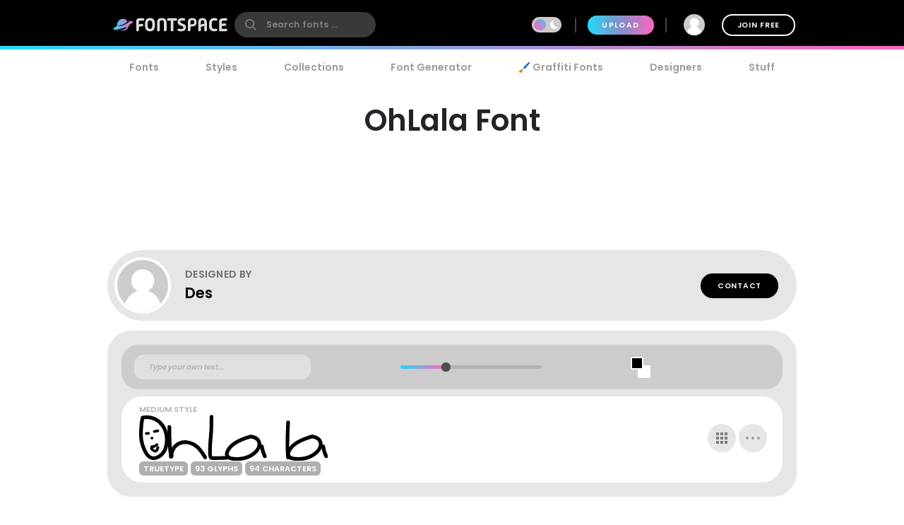

--- FILE ---
content_type: text/plain;charset=UTF-8
request_url: https://c.pub.network/v2/c
body_size: -263
content:
d410dbd8-f352-46f3-ade3-fac82230f478

--- FILE ---
content_type: text/plain;charset=UTF-8
request_url: https://c.pub.network/v2/c
body_size: -113
content:
0df9a98e-12da-442e-b58f-261efdd7e396